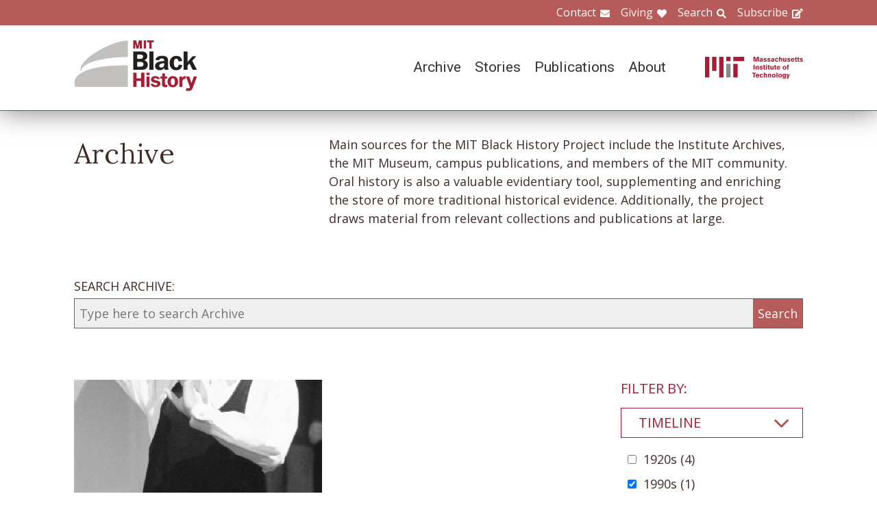

--- FILE ---
content_type: text/html; charset=UTF-8
request_url: https://www.blackhistory.mit.edu/archive-search?f%5B0%5D=career%3A100&f%5B1%5D=career%3A104&f%5B2%5D=career%3A110&f%5B3%5D=collection%3A174&f%5B4%5D=collection%3A176&f%5B5%5D=collection%3A217&f%5B6%5D=department%3A134&f%5B7%5D=object%3A83&f%5B8%5D=timeline%3A94&f%5B9%5D=timeline%3A97
body_size: 6353
content:

<!DOCTYPE html>
<html lang="en" dir="ltr" prefix="og: https://ogp.me/ns#" class="no-js">
  <head>
    <meta charset="utf-8" />
<script>(function(i,s,o,g,r,a,m){i["GoogleAnalyticsObject"]=r;i[r]=i[r]||function(){(i[r].q=i[r].q||[]).push(arguments)},i[r].l=1*new Date();a=s.createElement(o),m=s.getElementsByTagName(o)[0];a.async=1;a.src=g;m.parentNode.insertBefore(a,m)})(window,document,"script","https://www.google-analytics.com/analytics.js","ga");ga("create", "UA-106400209-1", {"cookieDomain":"auto"});ga("set", "anonymizeIp", true);ga("send", "pageview");</script>
<meta property="og:site_name" content="MIT Black History" />
<meta name="twitter:site" content="mitblackhistory" />
<meta name="twitter:title" content="Archive Search" />
<meta property="og:url" content="https://www.blackhistory.mit.edunode/230" />
<meta property="og:title" content="Archive Search" />
<meta name="twitter:url" content="https://www.blackhistory.mit.edu/archive-search" />
<meta property="og:street_address" content="77 Massachusetts Ave" />
<meta property="og:locality" content="Cambridge" />
<meta property="og:region" content="MA" />
<meta property="og:postal_code" content="02139" />
<meta name="Generator" content="Drupal 8 (https://www.drupal.org)" />
<meta name="MobileOptimized" content="width" />
<meta name="HandheldFriendly" content="true" />
<meta name="viewport" content="width=device-width, initial-scale=1.0" />
<meta http-equiv="x-ua-compatible" content="ie=edge" />
<link rel="shortcut icon" href="/sites/default/files/mit-favicon-xp.ico" type="image/vnd.microsoft.icon" />
<link rel="canonical" href="https://www.blackhistory.mit.edu/archive-search" />
<link rel="shortlink" href="https://www.blackhistory.mit.edu/node/230" />
<link rel="revision" href="https://www.blackhistory.mit.edu/archive-search" />

    <title>Archive Search | MIT Black History</title>
    <link rel="stylesheet" media="all" href="/core/themes/stable/css/system/components/ajax-progress.module.css?q6s5lr" />
<link rel="stylesheet" media="all" href="/core/themes/stable/css/system/components/autocomplete-loading.module.css?q6s5lr" />
<link rel="stylesheet" media="all" href="/core/themes/stable/css/system/components/js.module.css?q6s5lr" />
<link rel="stylesheet" media="all" href="/core/themes/stable/css/system/components/sticky-header.module.css?q6s5lr" />
<link rel="stylesheet" media="all" href="/core/themes/stable/css/system/components/system-status-counter.css?q6s5lr" />
<link rel="stylesheet" media="all" href="/core/themes/stable/css/system/components/system-status-report-counters.css?q6s5lr" />
<link rel="stylesheet" media="all" href="/core/themes/stable/css/system/components/system-status-report-general-info.css?q6s5lr" />
<link rel="stylesheet" media="all" href="/core/themes/stable/css/system/components/tabledrag.module.css?q6s5lr" />
<link rel="stylesheet" media="all" href="/core/themes/stable/css/system/components/tablesort.module.css?q6s5lr" />
<link rel="stylesheet" media="all" href="/core/themes/stable/css/system/components/tree-child.module.css?q6s5lr" />
<link rel="stylesheet" media="all" href="/core/themes/stable/css/views/views.module.css?q6s5lr" />
<link rel="stylesheet" media="all" href="/modules/contrib/back_to_top/css/back_to_top.css?q6s5lr" />
<link rel="stylesheet" media="all" href="/modules/contrib/paragraphs/css/paragraphs.unpublished.css?q6s5lr" />
<link rel="stylesheet" media="all" href="//fonts.googleapis.com/css?family=Lora:400,400i,700,700i|Open+Sans:300,400,600,700,800|Roboto:100,300,400,500,700,900" />
<link rel="stylesheet" media="all" href="/themes/gesso/css/styles.css?q6s5lr" />

    
<!--[if lte IE 8]>
<script src="/core/assets/vendor/html5shiv/html5shiv.min.js?v=3.7.3"></script>
<![endif]-->
<script src="/themes/gesso/js/lib/modernizr.min.js?v=3.3.1"></script>

  </head>
  <body class="path-node not-front page--node-type-landing">
    <div class="skiplinks">
      <a href="#main" class="skiplinks__link visually-hidden focusable">Skip to main content</a>
    </div>
    
      <div class="dialog-off-canvas-main-canvas" data-off-canvas-main-canvas>
    <div class="layout-container">
      <header class="header " role="banner">

    <div class="header-utility">
      <div class="header-utility__inner l-constrain">
          <nav class="nav-utility" role="navigation">
  <h2 class="visually-hidden block__title">Utility Menu</h2>
  <ul class="nav nav--menu"><li class="nav__item"><a href="/contact" class="nav__link nav__link--contact" target="" data-drupal-link-system-path="node/380">Contact</a></li><li class="nav__item"><a href="/giving" class="nav__link nav__link--giving" data-drupal-link-system-path="node/381">Giving</a></li><li class="nav__item"><a href="/search" class="nav__link nav__link--search" target="" data-drupal-link-system-path="node/7">Search</a></li><li class="nav__item"><a href="http://eepurl.com/dit00P" class="nav__link nav__link--subscribe" title="subscribe">Subscribe</a></li></ul></nav>

      </div>
    </div>
    
    <div class="header-navigation">
      <div class="header-navigation__inner l-constrain">
          <span class="site-name">
  <a class="site-name__link" href="/" title="Home" rel="home">
    <h1 class="site-name__text">MIT Black History</h1>
  </a>
  <a class="site-name__link" href="https://www.web.mit.edu" title="MIT" rel="mit">
    <h2 class="site-name__mit"></h2>
  </a>
</span>

  <nav class="nav-main" role="navigation">
  <h2 class="visually-hidden block__title">Main menu</h2>
  <input class="nav__trigger" type="checkbox" id="NavButton">
	<label class="nav__label" for="NavButton" onclick>Menu</label>
  <ul class="nav nav--menu"><li class="nav__item"><a href="/archive" class="nav__link" data-drupal-link-system-path="node/6">Archive</a></li><li class="nav__item"><a href="/stories" class="nav__link" target="" data-drupal-link-system-path="node/10">Stories</a></li><li class="nav__item"><a href="/publications" class="nav__link" data-drupal-link-system-path="node/278">Publications</a></li><li class="nav__item"><a href="/about" class="nav__link" target="" data-drupal-link-system-path="node/379">About</a></li><li class="nav__item"><a href="/contact" class="nav__link nav__link--contact" target="" data-drupal-link-system-path="node/380">Contact</a></li><li class="nav__item"><a href="/giving" class="nav__link nav__link--giving" target="" data-drupal-link-system-path="node/381">Giving</a></li><li class="nav__item"><a href="/search" class="nav__link nav__link--search" target="" data-drupal-link-system-path="node/7">Search</a></li><li class="nav__item"><a href="http://web.mit.edu/" class="nav__link nav__link--mit" target="">MIT</a></li></ul></nav>

      </div>
    </div>

</header>

  
  
  

  
      <main id="main" class="main" role="main" tabindex="-1">
  
    <div data-drupal-messages-fallback class="hidden"></div>

  
  
  
      <section class="landing landing--archive-search">
      <div class="landing-heading">
  <div class="l-constrain landing-heading__grid">
    <h1 class="landing-heading__title">Archive</h1>
    <div class="landing-heading__intro">Main sources for the MIT Black History Project include the Institute Archives, the MIT Museum, campus publications, and members of the MIT community. Oral history is also a valuable evidentiary tool, supplementing and enriching the store of more traditional historical evidence. Additionally, the project draws material from relevant collections and publications at large.</div>
  </div>
</div>

    <form class="search-archive" action="/archive-search">
  <div class="l-constrain">
    <label class="form-item__label" for="keywords">SEARCH ARCHIVE:</label>
    <div class="search-archive__group">
      <input class="form-item__text" name="keywords" id="keywords" type="text" placeholder="Type here to search Archive">
      <input class="form-item__submit" type="submit" value="Search">
    </div>
  </div>
</form>
  
  <div class=" landing__grid l-constrain">
    <div class="landing__main">
          
  
      
  <div>

  <div class="view-two-col ">

  
  <div class="view__content">
             <div class="view__row">
    <div class="card--medium">
  <a class="card__link" href="/archive/desire-greene-portrays-mae-jemison-1998">
    <div class="card__media">  <img src="/sites/default/files/styles/card_medium/public/media/image/Desire%20Greene%20as%20Mae%20Jamison_1998.gif?itok=GaPw2Ahn" width="700" height="450" alt="Desire Greene portrays Mae Jemison, 1998" />




</div>
    <h3 class="card__title">Desire Greene portrays Mae Jemison, 1998</h3>
  </a>
</div>

  </div>

      </div>

      <div class="view__pager">
            

        </div>
  
  
</div>

</div>

  
  

      </div>
    <div class="landing__sidebar">
      <h4 class="landing__label">Filter By:</h4>
          
    <div class="block--nav-facet">
  <h2 class="nav-facet__heading js-toggle-facet">Timeline</h2>
  <nav class="nav-facet" style="display:none;">
        <div class="facets-widget-checkbox">
      <ul data-drupal-facet-id="archive_timeline" data-drupal-facet-alias="timeline" class="js-facets-checkbox-links item-list__checkbox"><li class="facet-item"><a href="/archive-search?f%5B0%5D=career%3A100&amp;f%5B1%5D=career%3A104&amp;f%5B2%5D=career%3A110&amp;f%5B3%5D=collection%3A174&amp;f%5B4%5D=collection%3A176&amp;f%5B5%5D=collection%3A217&amp;f%5B6%5D=department%3A134&amp;f%5B7%5D=object%3A83&amp;f%5B8%5D=timeline%3A90&amp;f%5B9%5D=timeline%3A94&amp;f%5B10%5D=timeline%3A97" rel="nofollow" data-drupal-facet-item-id="timeline-90" data-drupal-facet-item-value="90"><span class="facet-item__value">1920s</span>
  <span class="facet-item__count">(4)</span>
</a></li><li class="facet-item"><a href="/archive-search?f%5B0%5D=career%3A100&amp;f%5B1%5D=career%3A104&amp;f%5B2%5D=career%3A110&amp;f%5B3%5D=collection%3A174&amp;f%5B4%5D=collection%3A176&amp;f%5B5%5D=collection%3A217&amp;f%5B6%5D=department%3A134&amp;f%5B7%5D=object%3A83&amp;f%5B8%5D=timeline%3A94" rel="nofollow" class="is-active" data-drupal-facet-item-id="timeline-97" data-drupal-facet-item-value="97">  <span class="facet-item__status js-facet-deactivate">(-)</span>
<span class="facet-item__value">1990s</span>
  <span class="facet-item__count">(1)</span>
</a></li><li class="facet-item"><a href="/archive-search?f%5B0%5D=career%3A100&amp;f%5B1%5D=career%3A104&amp;f%5B2%5D=career%3A110&amp;f%5B3%5D=collection%3A174&amp;f%5B4%5D=collection%3A176&amp;f%5B5%5D=collection%3A217&amp;f%5B6%5D=department%3A134&amp;f%5B7%5D=object%3A83&amp;f%5B8%5D=timeline%3A94&amp;f%5B9%5D=timeline%3A97&amp;f%5B10%5D=timeline%3A330" rel="nofollow" data-drupal-facet-item-id="timeline-330" data-drupal-facet-item-value="330"><span class="facet-item__value">2020s</span>
  <span class="facet-item__count">(2)</span>
</a></li></ul>
</div>

    </nav>
</div>

    <div class="block--nav-facet">
  <h2 class="nav-facet__heading js-toggle-facet">MIT School</h2>
  <nav class="nav-facet" style="display:none;">
        <div class="facets-widget-checkbox">
      <ul data-drupal-facet-id="archive_school" data-drupal-facet-alias="school" class="js-facets-checkbox-links item-list__checkbox"><li class="facet-item"><a href="/archive-search?f%5B0%5D=career%3A100&amp;f%5B1%5D=career%3A104&amp;f%5B2%5D=career%3A110&amp;f%5B3%5D=collection%3A174&amp;f%5B4%5D=collection%3A176&amp;f%5B5%5D=collection%3A217&amp;f%5B6%5D=department%3A134&amp;f%5B7%5D=object%3A83&amp;f%5B8%5D=school%3A158&amp;f%5B9%5D=timeline%3A94&amp;f%5B10%5D=timeline%3A97" rel="nofollow" data-drupal-facet-item-id="school-158" data-drupal-facet-item-value="158"><span class="facet-item__value">School of Engineering</span>
  <span class="facet-item__count">(1)</span>
</a></li></ul>
</div>

    </nav>
</div>

    <div class="block--nav-facet">
  <h2 class="nav-facet__heading js-toggle-facet">MIT Department</h2>
  <nav class="nav-facet" style="display:none;">
        <div class="facets-widget-checkbox">
      <ul data-drupal-facet-id="archive_department" data-drupal-facet-alias="department" class="js-facets-checkbox-links item-list__checkbox"><li class="facet-item"><a href="/archive-search?f%5B0%5D=career%3A100&amp;f%5B1%5D=career%3A104&amp;f%5B2%5D=career%3A110&amp;f%5B3%5D=collection%3A174&amp;f%5B4%5D=collection%3A176&amp;f%5B5%5D=collection%3A217&amp;f%5B6%5D=object%3A83&amp;f%5B7%5D=timeline%3A94&amp;f%5B8%5D=timeline%3A97" rel="nofollow" class="is-active" data-drupal-facet-item-id="department-134" data-drupal-facet-item-value="134">  <span class="facet-item__status js-facet-deactivate">(-)</span>
<span class="facet-item__value">Civil and Environmental Engineering</span>
  <span class="facet-item__count">(1)</span>
</a></li><li class="facet-item"><a href="/archive-search?f%5B0%5D=career%3A100&amp;f%5B1%5D=career%3A104&amp;f%5B2%5D=career%3A110&amp;f%5B3%5D=collection%3A174&amp;f%5B4%5D=collection%3A176&amp;f%5B5%5D=collection%3A217&amp;f%5B6%5D=department%3A134&amp;f%5B7%5D=department%3A151&amp;f%5B8%5D=object%3A83&amp;f%5B9%5D=timeline%3A94&amp;f%5B10%5D=timeline%3A97" rel="nofollow" data-drupal-facet-item-id="department-151" data-drupal-facet-item-value="151"><span class="facet-item__value">Music and Theater Arts</span>
  <span class="facet-item__count">(2)</span>
</a></li><li class="facet-item"><a href="/archive-search?f%5B0%5D=career%3A100&amp;f%5B1%5D=career%3A104&amp;f%5B2%5D=career%3A110&amp;f%5B3%5D=collection%3A174&amp;f%5B4%5D=collection%3A176&amp;f%5B5%5D=collection%3A217&amp;f%5B6%5D=department%3A134&amp;f%5B7%5D=department%3A154&amp;f%5B8%5D=object%3A83&amp;f%5B9%5D=timeline%3A94&amp;f%5B10%5D=timeline%3A97" rel="nofollow" data-drupal-facet-item-id="department-154" data-drupal-facet-item-value="154"><span class="facet-item__value">Political Science</span>
  <span class="facet-item__count">(2)</span>
</a></li></ul>
</div>

    </nav>
</div>

    <div class="block--nav-facet">
  <h2 class="nav-facet__heading js-toggle-facet">Life@MIT</h2>
  <nav class="nav-facet" style="display:none;">
        
  <div data-drupal-facet-id="archive_life" class="facet-empty"><div class="facets-widget-checkbox">
      
</div>
</div>

    </nav>
</div>

    <div class="block--nav-facet">
  <h2 class="nav-facet__heading js-toggle-facet">Career</h2>
  <nav class="nav-facet" style="display:none;">
        <div class="facets-widget-checkbox">
      <ul data-drupal-facet-id="archive_career" data-drupal-facet-alias="career" class="js-facets-checkbox-links item-list__checkbox"><li class="facet-item"><a href="/archive-search?f%5B0%5D=career%3A104&amp;f%5B1%5D=career%3A110&amp;f%5B2%5D=collection%3A174&amp;f%5B3%5D=collection%3A176&amp;f%5B4%5D=collection%3A217&amp;f%5B5%5D=department%3A134&amp;f%5B6%5D=object%3A83&amp;f%5B7%5D=timeline%3A94&amp;f%5B8%5D=timeline%3A97" rel="nofollow" class="is-active" data-drupal-facet-item-id="career-100" data-drupal-facet-item-value="100">  <span class="facet-item__status js-facet-deactivate">(-)</span>
<span class="facet-item__value">Arts &amp; Humanities</span>
  <span class="facet-item__count">(1)</span>
</a></li><li class="facet-item"><a href="/archive-search?f%5B0%5D=career%3A100&amp;f%5B1%5D=career%3A102&amp;f%5B2%5D=career%3A104&amp;f%5B3%5D=career%3A110&amp;f%5B4%5D=collection%3A174&amp;f%5B5%5D=collection%3A176&amp;f%5B6%5D=collection%3A217&amp;f%5B7%5D=department%3A134&amp;f%5B8%5D=object%3A83&amp;f%5B9%5D=timeline%3A94&amp;f%5B10%5D=timeline%3A97" rel="nofollow" data-drupal-facet-item-id="career-102" data-drupal-facet-item-value="102"><span class="facet-item__value">Community</span>
  <span class="facet-item__count">(1)</span>
</a></li><li class="facet-item"><a href="/archive-search?f%5B0%5D=career%3A100&amp;f%5B1%5D=career%3A104&amp;f%5B2%5D=career%3A110&amp;f%5B3%5D=career%3A169&amp;f%5B4%5D=collection%3A174&amp;f%5B5%5D=collection%3A176&amp;f%5B6%5D=collection%3A217&amp;f%5B7%5D=department%3A134&amp;f%5B8%5D=object%3A83&amp;f%5B9%5D=timeline%3A94&amp;f%5B10%5D=timeline%3A97" rel="nofollow" data-drupal-facet-item-id="career-169" data-drupal-facet-item-value="169"><span class="facet-item__value">Engineering</span>
  <span class="facet-item__count">(4)</span>
</a></li><li class="facet-item"><a href="/archive-search?f%5B0%5D=career%3A100&amp;f%5B1%5D=career%3A104&amp;f%5B2%5D=career%3A105&amp;f%5B3%5D=career%3A110&amp;f%5B4%5D=collection%3A174&amp;f%5B5%5D=collection%3A176&amp;f%5B6%5D=collection%3A217&amp;f%5B7%5D=department%3A134&amp;f%5B8%5D=object%3A83&amp;f%5B9%5D=timeline%3A94&amp;f%5B10%5D=timeline%3A97" rel="nofollow" data-drupal-facet-item-id="career-105" data-drupal-facet-item-value="105"><span class="facet-item__value">Health &amp; Medicine</span>
  <span class="facet-item__count">(1)</span>
</a></li><li class="facet-item"><a href="/archive-search?f%5B0%5D=career%3A100&amp;f%5B1%5D=career%3A104&amp;f%5B2%5D=career%3A108&amp;f%5B3%5D=career%3A110&amp;f%5B4%5D=collection%3A174&amp;f%5B5%5D=collection%3A176&amp;f%5B6%5D=collection%3A217&amp;f%5B7%5D=department%3A134&amp;f%5B8%5D=object%3A83&amp;f%5B9%5D=timeline%3A94&amp;f%5B10%5D=timeline%3A97" rel="nofollow" data-drupal-facet-item-id="career-108" data-drupal-facet-item-value="108"><span class="facet-item__value">Science</span>
  <span class="facet-item__count">(1)</span>
</a></li><li class="facet-item"><a href="/archive-search?f%5B0%5D=career%3A100&amp;f%5B1%5D=career%3A104&amp;f%5B2%5D=career%3A109&amp;f%5B3%5D=career%3A110&amp;f%5B4%5D=collection%3A174&amp;f%5B5%5D=collection%3A176&amp;f%5B6%5D=collection%3A217&amp;f%5B7%5D=department%3A134&amp;f%5B8%5D=object%3A83&amp;f%5B9%5D=timeline%3A94&amp;f%5B10%5D=timeline%3A97" rel="nofollow" data-drupal-facet-item-id="career-109" data-drupal-facet-item-value="109"><span class="facet-item__value">Technology</span>
  <span class="facet-item__count">(1)</span>
</a></li><li class="facet-item"><a href="/archive-search?f%5B0%5D=career%3A100&amp;f%5B1%5D=career%3A104&amp;f%5B2%5D=collection%3A174&amp;f%5B3%5D=collection%3A176&amp;f%5B4%5D=collection%3A217&amp;f%5B5%5D=department%3A134&amp;f%5B6%5D=object%3A83&amp;f%5B7%5D=timeline%3A94&amp;f%5B8%5D=timeline%3A97" rel="nofollow" class="is-active" data-drupal-facet-item-id="career-110" data-drupal-facet-item-value="110">  <span class="facet-item__status js-facet-deactivate">(-)</span>
<span class="facet-item__value">Transportation</span>
  <span class="facet-item__count">(1)</span>
</a></li></ul>
</div>

    </nav>
</div>

    <div class="block--nav-facet">
  <h2 class="nav-facet__heading js-toggle-facet">Object</h2>
  <nav class="nav-facet" style="display:none;">
        <div class="facets-widget-checkbox">
      <ul data-drupal-facet-id="archive_object" data-drupal-facet-alias="object" class="js-facets-checkbox-links item-list__checkbox"><li class="facet-item"><a href="/archive-search?f%5B0%5D=career%3A100&amp;f%5B1%5D=career%3A104&amp;f%5B2%5D=career%3A110&amp;f%5B3%5D=collection%3A174&amp;f%5B4%5D=collection%3A176&amp;f%5B5%5D=collection%3A217&amp;f%5B6%5D=department%3A134&amp;f%5B7%5D=timeline%3A94&amp;f%5B8%5D=timeline%3A97" rel="nofollow" class="is-active" data-drupal-facet-item-id="object-83" data-drupal-facet-item-value="83">  <span class="facet-item__status js-facet-deactivate">(-)</span>
<span class="facet-item__value">Image</span>
  <span class="facet-item__count">(1)</span>
</a></li></ul>
</div>

    </nav>
</div>

    <div class="block--nav-facet">
  <h2 class="nav-facet__heading js-toggle-facet">Collection</h2>
  <nav class="nav-facet" style="display:none;">
        <div class="facets-widget-checkbox">
      <ul data-drupal-facet-id="archive_collection" data-drupal-facet-alias="collection" class="js-facets-checkbox-links item-list__checkbox"><li class="facet-item"><a href="/archive-search?f%5B0%5D=career%3A100&amp;f%5B1%5D=career%3A104&amp;f%5B2%5D=career%3A110&amp;f%5B3%5D=collection%3A174&amp;f%5B4%5D=collection%3A217&amp;f%5B5%5D=department%3A134&amp;f%5B6%5D=object%3A83&amp;f%5B7%5D=timeline%3A94&amp;f%5B8%5D=timeline%3A97" rel="nofollow" class="is-active" data-drupal-facet-item-id="collection-176" data-drupal-facet-item-value="176">  <span class="facet-item__status js-facet-deactivate">(-)</span>
<span class="facet-item__value">Latinx and Latin America(n)</span>
  <span class="facet-item__count">(1)</span>
</a></li><li class="facet-item"><a href="/archive-search?f%5B0%5D=career%3A100&amp;f%5B1%5D=career%3A104&amp;f%5B2%5D=career%3A110&amp;f%5B3%5D=collection%3A166&amp;f%5B4%5D=collection%3A174&amp;f%5B5%5D=collection%3A176&amp;f%5B6%5D=collection%3A217&amp;f%5B7%5D=department%3A134&amp;f%5B8%5D=object%3A83&amp;f%5B9%5D=timeline%3A94&amp;f%5B10%5D=timeline%3A97" rel="nofollow" data-drupal-facet-item-id="collection-166" data-drupal-facet-item-value="166"><span class="facet-item__value">Rising Voices 1995-Present</span>
  <span class="facet-item__count">(2)</span>
</a></li><li class="facet-item"><a href="/archive-search?f%5B0%5D=career%3A100&amp;f%5B1%5D=career%3A104&amp;f%5B2%5D=career%3A110&amp;f%5B3%5D=collection%3A172&amp;f%5B4%5D=collection%3A174&amp;f%5B5%5D=collection%3A176&amp;f%5B6%5D=collection%3A217&amp;f%5B7%5D=department%3A134&amp;f%5B8%5D=object%3A83&amp;f%5B9%5D=timeline%3A94&amp;f%5B10%5D=timeline%3A97" rel="nofollow" data-drupal-facet-item-id="collection-172" data-drupal-facet-item-value="172"><span class="facet-item__value">Students</span>
  <span class="facet-item__count">(2)</span>
</a></li><li class="facet-item"><a href="/archive-search?f%5B0%5D=career%3A100&amp;f%5B1%5D=career%3A104&amp;f%5B2%5D=career%3A110&amp;f%5B3%5D=collection%3A174&amp;f%5B4%5D=collection%3A176&amp;f%5B5%5D=collection%3A187&amp;f%5B6%5D=collection%3A217&amp;f%5B7%5D=department%3A134&amp;f%5B8%5D=object%3A83&amp;f%5B9%5D=timeline%3A94&amp;f%5B10%5D=timeline%3A97" rel="nofollow" data-drupal-facet-item-id="collection-187" data-drupal-facet-item-value="187"><span class="facet-item__value">Women</span>
  <span class="facet-item__count">(2)</span>
</a></li></ul>
</div>

    </nav>
</div>

      </div>
  </div>
</section>

  
  


  </main>

  
      <section class="postscript">
    <div id="block-footer-callout" class="block block--footer-callout">
  
    
      <div class="block__content">
        <section class="cta"><div class="cta__inner l-constrain"><h2 class="cta__heading">Have a piece of MIT black history to share?</h2><div class="cta__text">The MIT Black History Project’s mission is to research, identify, and produce scholarly curatorial content on the MIT Black experience. If you have an important item you believe the project should consider for its collection, please start by contacting us on this website.</div><a href="/giving" class="cta__link">Tell us about your piece of MIT Black history</a></div></section>
    </div>
  </div>

  
</section>

  
      <footer class="footer" role="contentinfo">
  <div class="footer__inner l-constrain">

    <section class="footer__top">
        <div class="callout ">

      <h3 class="callout__heading">Follow Us</h3>
  
  

    <div class="callout__button">
        <a href="https://twitter.com/mitblackhistory" class="button button button--social button--social__twitter ">Twitter</a>
<a href="https://www.youtube.com/channel/UCbBaiaN9e99TzTodlP6fEaw" class="button button button--social button--social__youtube ">YouTube</a>
<a href="https://soundcloud.com/mitblackhistory" class="button button button--social button--social__soundcloud ">Sound Cloud</a>
<a href="http://mitblackhistory.blogspot.com/" class="button button button--social button--social__blogger ">Blogger</a>

    </div>
  
</div>

  <div class="callout ">

      <h3 class="callout__heading">Connect with us</h3>
  
  

    <div class="callout__button">
        <a href="/contact" class="button button--muted button">Contact</a>

    </div>
  
</div>

    </section>

    <section class="footer__bottom">
        <div class="callout callout--text">

  
      <div class="callout__text">
      <p>The mission of the MIT Black History Project is to research, identify, and produce scholarly curatorial content on the Black experience at MIT since the Institute opened its doors in 1865.</p>

    </div>
  

  
</div>

  <div class="callout callout--text">

  
      <div class="callout__text">
      <p>Massachusetts Institute of Technology<br />
77 Massachusetts Avenue<br />
Cambridge, MA 02139</p>

    </div>
  

  
</div>

  <div class="callout callout--text">

  
      <div class="callout__text">
      <span class="site-name"><h1 class='site-name__text'><a class='site-name__link' href='/' rel='home' title='Home'>BlackHistory</a></h1></span>
    </div>
  

  
</div>

    </section>

  </div>
</footer>

  
</div>

  </div>

    
    <script type="application/json" data-drupal-selector="drupal-settings-json">{"path":{"baseUrl":"\/","scriptPath":null,"pathPrefix":"","currentPath":"node\/230","currentPathIsAdmin":false,"isFront":false,"currentLanguage":"en","currentQuery":{"f":["career:100","career:104","career:110","collection:174","collection:176","collection:217","department:134","object:83","timeline:94","timeline:97"]}},"pluralDelimiter":"\u0003","suppressDeprecationErrors":true,"ajaxPageState":{"libraries":"back_to_top\/back_to_top_icon,back_to_top\/back_to_top_js,core\/html5shiv,facets\/drupal.facets.checkbox-widget,facets\/drupal.facets.views-ajax,facets\/soft-limit,gesso\/facets,gesso\/fonts,gesso\/global,gesso\/pager,google_analytics\/google_analytics,paragraphs\/drupal.paragraphs.unpublished,system\/base,views\/views.ajax,views\/views.module","theme":"gesso","theme_token":null},"ajaxTrustedUrl":[],"back_to_top":{"back_to_top_button_trigger":100,"back_to_top_prevent_on_mobile":true,"back_to_top_prevent_in_admin":false,"back_to_top_button_type":"image","back_to_top_button_text":"Back to top"},"google_analytics":{"trackOutbound":true,"trackMailto":true,"trackDownload":true,"trackDownloadExtensions":"7z|aac|arc|arj|asf|asx|avi|bin|csv|doc(x|m)?|dot(x|m)?|exe|flv|gif|gz|gzip|hqx|jar|jpe?g|js|mp(2|3|4|e?g)|mov(ie)?|msi|msp|pdf|phps|png|ppt(x|m)?|pot(x|m)?|pps(x|m)?|ppam|sld(x|m)?|thmx|qtm?|ra(m|r)?|sea|sit|tar|tgz|torrent|txt|wav|wma|wmv|wpd|xls(x|m|b)?|xlt(x|m)|xlam|xml|z|zip"},"facets_views_ajax":{"archive_collection":{"view_id":"archive_search_index","current_display_id":"listing","view_base_path":"","ajax_path":"\/views\/ajax"},"archive_object":{"view_id":"archive_search_index","current_display_id":"listing","view_base_path":"","ajax_path":"\/views\/ajax"},"archive_career":{"view_id":"archive_search_index","current_display_id":"listing","view_base_path":"","ajax_path":"\/views\/ajax"},"archive_life":{"view_id":"archive_search_index","current_display_id":"listing","view_base_path":"","ajax_path":"\/views\/ajax"},"archive_department":{"view_id":"archive_search_index","current_display_id":"listing","view_base_path":"","ajax_path":"\/views\/ajax"},"archive_school":{"view_id":"archive_search_index","current_display_id":"listing","view_base_path":"","ajax_path":"\/views\/ajax"},"archive_timeline":{"view_id":"archive_search_index","current_display_id":"listing","view_base_path":"","ajax_path":"\/views\/ajax"}},"facets":{"softLimit":{"archive_collection":5,"archive_career":5,"archive_life":5,"archive_department":5,"archive_school":5,"archive_timeline":5},"softLimitSettings":{"archive_collection":{"showLessLabel":"Show less","showMoreLabel":"Show more"},"archive_career":{"showLessLabel":"Show less","showMoreLabel":"Show more"},"archive_life":{"showLessLabel":"Show less","showMoreLabel":"Show more"},"archive_department":{"showLessLabel":"Show less","showMoreLabel":"Show more"},"archive_school":{"showLessLabel":"Show less","showMoreLabel":"Show more"},"archive_timeline":{"showLessLabel":"Show less","showMoreLabel":"Show more"}}},"views":{"ajax_path":"\/views\/ajax","ajaxViews":{"views_dom_id:d1a9fba438aef9a65248efba723071ebe8957f0cbd4b26982cec7031dc52e2e1":{"view_name":"archive_search_index","view_display_id":"listing","view_args":"","view_path":"\/node\/230","view_base_path":null,"view_dom_id":"d1a9fba438aef9a65248efba723071ebe8957f0cbd4b26982cec7031dc52e2e1","pager_element":0}}},"user":{"uid":0,"permissionsHash":"b7361a0269eb485a1d1c99969750c317fe5f491681f2a23d7f843b8206200010"}}</script>
<script src="/core/assets/vendor/jquery/jquery.min.js?v=3.4.1"></script>
<script src="/core/assets/vendor/jquery-once/jquery.once.min.js?v=2.2.0"></script>
<script src="/core/misc/drupalSettingsLoader.js?v=8.8.3"></script>
<script src="/core/misc/drupal.js?v=8.8.3"></script>
<script src="/core/misc/drupal.init.js?v=8.8.3"></script>
<script src="/core/assets/vendor/jquery.ui/ui/effect-min.js?v=1.12.1"></script>
<script src="/modules/contrib/back_to_top/js/back_to_top.js?v=8.8.3"></script>
<script src="/modules/contrib/google_analytics/js/google_analytics.js?v=8.8.3"></script>
<script src="/themes/gesso/js/lib/headroom.min.js?v=8.8.3"></script>
<script src="/themes/gesso/js/scripts.js?v=8.8.3"></script>
<script src="/themes/gesso/js/facets.js?v=8.8.3"></script>
<script src="/modules/contrib/facets/js/base-widget.js?v=8.8.3"></script>
<script src="/core/misc/progress.js?v=8.8.3"></script>
<script src="/core/modules/responsive_image/js/responsive_image.ajax.js?v=8.8.3"></script>
<script src="/core/misc/ajax.js?v=8.8.3"></script>
<script src="/core/themes/stable/js/ajax.js?v=8.8.3"></script>
<script src="/modules/contrib/facets/js/facets-views-ajax.js?q6s5lr"></script>
<script src="/modules/contrib/facets/js/checkbox-widget.js?v=8.8.3"></script>
<script src="/modules/contrib/facets/js/soft-limit.js?v=8.8.3"></script>
<script src="/core/assets/vendor/jquery-form/jquery.form.min.js?v=4.22"></script>
<script src="/core/modules/views/js/base.js?v=8.8.3"></script>
<script src="/core/modules/views/js/ajax_view.js?v=8.8.3"></script>

  </body>
</html>
